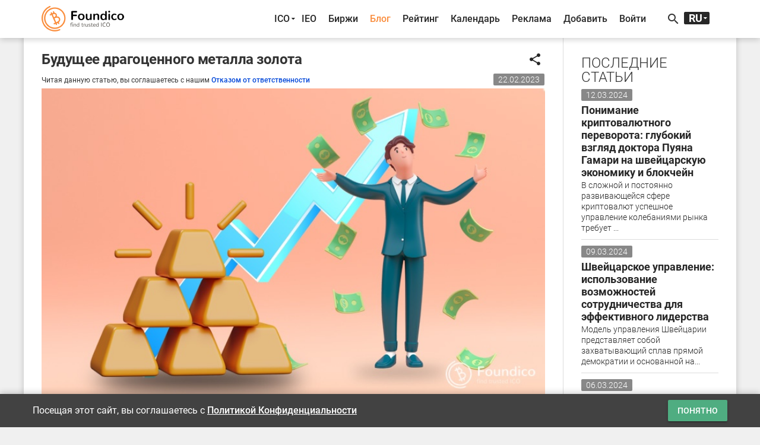

--- FILE ---
content_type: text/html; charset=UTF-8
request_url: https://foundico.com/ru/blog/%D0%91%D1%83%D0%B4%D1%83%D1%89%D0%B5%D0%B5%20%D0%B4%D1%80%D0%B0%D0%B3%D0%BE%D1%86%D0%B5%D0%BD%D0%BD%D0%BE%D0%B3%D0%BE%20%D0%BC%D0%B5%D1%82%D0%B0%D0%BB%D0%BB%D0%B0%20%D0%B7%D0%BE%D0%BB%D0%BE%D1%82%D0%B0.html
body_size: 12458
content:
<!doctype html>
<html lang="ru-ru">
	<head>		<title>Будущее драгоценного металла золота - Foundico.com</title><meta http-equiv="Content-Type" content="text/html; charset=UTF-8" />
<meta name="robots" content="index, follow" />
<meta name="description" content="На протяжении тысячелетий золото было высоко ценимым активом, выступая 
одновременно в качестве хранилища богатства и убежища в неспокойные 
экономические времена." />
<script type="text/javascript" data-skip-moving="true">(function(w, d, n) {var cl = "bx-core";var ht = d.documentElement;var htc = ht ? ht.className : undefined;if (htc === undefined || htc.indexOf(cl) !== -1){return;}var ua = n.userAgent;if (/(iPad;)|(iPhone;)/i.test(ua)){cl += " bx-ios";}else if (/Android/i.test(ua)){cl += " bx-android";}cl += (/(ipad|iphone|android|mobile|touch)/i.test(ua) ? " bx-touch" : " bx-no-touch");cl += w.devicePixelRatio && w.devicePixelRatio >= 2? " bx-retina": " bx-no-retina";var ieVersion = -1;if (/AppleWebKit/.test(ua)){cl += " bx-chrome";}else if ((ieVersion = getIeVersion()) > 0){cl += " bx-ie bx-ie" + ieVersion;if (ieVersion > 7 && ieVersion < 10 && !isDoctype()){cl += " bx-quirks";}}else if (/Opera/.test(ua)){cl += " bx-opera";}else if (/Gecko/.test(ua)){cl += " bx-firefox";}if (/Macintosh/i.test(ua)){cl += " bx-mac";}ht.className = htc ? htc + " " + cl : cl;function isDoctype(){if (d.compatMode){return d.compatMode == "CSS1Compat";}return d.documentElement && d.documentElement.clientHeight;}function getIeVersion(){if (/Opera/i.test(ua) || /Webkit/i.test(ua) || /Firefox/i.test(ua) || /Chrome/i.test(ua)){return -1;}var rv = -1;if (!!(w.MSStream) && !(w.ActiveXObject) && ("ActiveXObject" in w)){rv = 11;}else if (!!d.documentMode && d.documentMode >= 10){rv = 10;}else if (!!d.documentMode && d.documentMode >= 9){rv = 9;}else if (d.attachEvent && !/Opera/.test(ua)){rv = 8;}if (rv == -1 || rv == 8){var re;if (n.appName == "Microsoft Internet Explorer"){re = new RegExp("MSIE ([0-9]+[\.0-9]*)");if (re.exec(ua) != null){rv = parseFloat(RegExp.$1);}}else if (n.appName == "Netscape"){rv = 11;re = new RegExp("Trident/.*rv:([0-9]+[\.0-9]*)");if (re.exec(ua) != null){rv = parseFloat(RegExp.$1);}}}return rv;}})(window, document, navigator);</script>

<link href="/bitrix/cache/css/s2/foundico/template_95ec525221457e84650d1f2b9c31c2e9/template_95ec525221457e84650d1f2b9c31c2e9_v1.css?1721217518425000" type="text/css"  data-template-style="true" rel="stylesheet" />


<!-- dev2fun module opengraph -->
<meta property="og:title" content="Будущее драгоценного металла золота - Foundico.com">
<meta property="og:description" content="На протяжении тысячелетий золото было высоко ценимым активом, выступая 
одновременно в качестве хранилища богатства и убежища в неспокойные 
экономические времена.">
<meta property="og:url" content="https://foundico.com/blog/Будущее драгоценного металла золота.html">
<meta property="og:type" content="article">
<meta property="og:site_name" content="Foundico.com">
<meta property="og:image" content="https://foundico.com/upload/dev2fun_opengraph/2d5/2d54fd273474fdb118b4ccf37cd2b8e1.jpg">
<meta property="og:locale" content="ru_RU">
<!-- /dev2fun module opengraph -->

		<meta http-equiv="X-UA-Compatible" content="IE=edge" />
		<meta name="viewport" content="width=device-width, initial-scale=1, user-scalable=no" />
		<link rel="canonical" href="https://foundico.com/ru/blog/Будущее драгоценного металла золота.html" /><link rel="alternate" hreflang="zh" href="https://foundico.com/zh/blog/Будущее драгоценного металла золота.html" />
			<link rel="alternate" hreflang="en" href="https://foundico.com/blog/Будущее драгоценного металла золота.html" />
			<link rel="icon" type="image/x-icon" href="/favicon.ico" />
		<link rel="apple-touch-icon" sizes="57x57" href="/bitrix/templates/foundico/images/apple-touch-icon-57x57.png" />
		<link rel="apple-touch-icon" sizes="60x60" href="/bitrix/templates/foundico/images/apple-touch-icon-60x60.png" />
		<link rel="apple-touch-icon" sizes="72x72" href="/bitrix/templates/foundico/images/apple-touch-icon-72x72.png" />
		<link rel="apple-touch-icon" sizes="76x76" href="/bitrix/templates/foundico/images/apple-touch-icon-76x76.png" />
		<link rel="apple-touch-icon" sizes="114x114" href="/bitrix/templates/foundico/images/apple-touch-icon-114x114.png" />
		<link rel="apple-touch-icon" sizes="120x120" href="/bitrix/templates/foundico/images/apple-touch-icon-120x120.png" />
		<link rel="apple-touch-icon" sizes="144x144" href="/bitrix/templates/foundico/images/apple-touch-icon-144x144.png" />
		<link rel="apple-touch-icon" sizes="152x152" href="/bitrix/templates/foundico/images/apple-touch-icon-152x152.png" />
		<link rel="apple-touch-icon" sizes="180x180" href="/bitrix/templates/foundico/images/apple-touch-icon-180x180.png" />
		<link rel="stylesheet" href="/bitrix/templates/foundico/assets/css/media.css"/>
								<!-- Facebook Pixel Code -->
								<!-- End Facebook Pixel Code -->
		<!-- Yandex.Metrika counter -->  <noscript><div><img src="https://mc.yandex.ru/watch/45505533" style="position:absolute; left:-9999px;" alt="" /></div></noscript> <!-- /Yandex.Metrika counter -->
			</head>
	<body>		<noscript><div><img height="1" width="1" alt="fb_track" style="display:none" src="https://www.facebook.com/tr?id=1770958089849265&ev=PageView&noscript=1" /></div></noscript>
		<div id="fb-root"></div>
				<div class="mdl-layout mdl-js-layout">
						<header >
				<div id="header-cont" class="central-wrap">
					<div class="row">
						<div class="col-xs-8 col-sm-3 col-md-3 col-lg-3 logo-cont"><a href="/ru/"><img src="/bitrix/templates/foundico/images/logo.png" data-rjs="3" alt="Foundico.com" ></a></div>
						<div class="hidden-xs col-sm-8 col-md-8 col-lg-8">
<nav role="navigation" itemscope itemtype="http://www.schema.org/SiteNavigationElement">
<ul id="main-menu">
								<li itemprop="name"><a itemprop="url" id="pmenu0" href="/ru/" onclick="javascript:return false;" class="pr-unit">ICO</a>
				<ul class="mn-ictb-cont mdl-menu mdl-menu--bottom-right mdl-js-menu mdl-js-ripple-effect" for="pmenu0">
																<li itemprop="name"><a itemprop="url" href="/ru/icos/" class=" mdl-menu__item">Все</a></li>
																			<li itemprop="name"><a itemprop="url" href="#ico-pan-1" class=" mdl-menu__item">Актуальные</a></li>
																			<li itemprop="name"><a itemprop="url" href="#ico-pan-2" class=" mdl-menu__item">Готовящиеся</a></li>
																			<li itemprop="name"><a itemprop="url" href="#ico-pan-3" class=" mdl-menu__item">Прошедшие</a></li>
																			<li itemprop="name"><a itemprop="url" href="#ico-pan-4" class=" mdl-menu__item">Скам</a></li>
										</ul></li>												<li itemprop="name"><a itemprop="url" href="/ru/icos/filter/type/263/" class="">IEO</a></li>
																			<li itemprop="name"><a itemprop="url" href="/ru/exchanges/" class="">Биржи</a></li>
																			<li itemprop="name"><a itemprop="url" href="/ru/blog/" class="active">Блог</a></li>
																			<li itemprop="name"><a itemprop="url" href="/ru/rating/" class="">Рейтинг</a></li>
																			<li itemprop="name"><a itemprop="url" href="/ru/calendar/" class="">Календарь</a></li>
																			<li itemprop="name"><a itemprop="url" href="/ru/advertise/" class="">Реклама</a></li>
												<li itemprop="name"><a data-toggle="modal" data-keyboard="false" data-target="#modal-cont" class="mn-signin" rel="nofollow" href="#">Добавить</a></li>
								<li itemprop="name"><a data-toggle="modal" data-keyboard="false" data-target="#modal-cont" class="mn-signin" rel="nofollow" href="#">Войти</a></li>
				
</ul>
</nav>
</div>
						<div class="col-xs-3 col-sm-1 col-md-1 col-lg-1">
							<div id="tls-cont">
								<i id="src-sw" class="material-icons">search</i><!--'start_frame_cache_lang_select'--><div id="lang-selector">
	<ul>
		<li id="ru"><span>RU</span></li><li id="en"><a href="/blog/Будущее драгоценного металла золота.html">EN</a></li><li id="zh"><a href="/zh/blog/Будущее драгоценного металла золота.html">中文</a></li>	</ul>
</div><!--'end_frame_cache_lang_select'--></div>
						</div>
					</div>
					<div id="search-cont"><div id="title-search">
	<div class="mdl-textfield mdl-js-textfield mdl-textfield--floating-label">
		<input id="title-search-input" class="mdl-textfield__input" name="q" value="" type="text" autocomplete="off"/>
		<label class="mdl-textfield__label" for="title-search-input">Найти ICO или биржу...</label>
		<span class="mdl-textfield__error"></span>
	</div>
</div>
</div>
				</div>
			</header>
			<div class="mdl-layout__drawer">
				<span class="mdl-layout-title">Меню</span>
<nav class="mdl-navigation">
								<a href="/ru/" class="mdl-navigation__link">ICO</a>
				<div class="mn-ictb-cont">
																<a href="/ru/icos/" class="mdl-navigation__link mm-submenu">Все</a>
																			<a href="#ico-pan-1" class="mdl-navigation__link mm-submenu">Актуальные</a>
																			<a href="#ico-pan-2" class="mdl-navigation__link mm-submenu">Готовящиеся</a>
																			<a href="#ico-pan-3" class="mdl-navigation__link mm-submenu">Прошедшие</a>
																			<a href="#ico-pan-4" class="mdl-navigation__link mm-submenu">Скам</a>
										</div>												<a href="/ru/icos/filter/type/263/" class="mdl-navigation__link">IEO</a>
																			<a href="/ru/exchanges/" class="mdl-navigation__link">Биржи</a>
																			<a href="/ru/blog/" class="active mdl-navigation__link">Блог</a>
																			<a href="/ru/rating/" class="mdl-navigation__link">Рейтинг</a>
																			<a href="/ru/calendar/" class="mdl-navigation__link">Календарь</a>
																			<a href="/ru/advertise/" class="mdl-navigation__link">Реклама</a>
												<a class="mn-signin mdl-navigation__link" data-toggle="modal" data-keyboard="false" data-target="#modal-cont" rel="nofollow" href="#">Добавить</a>
								<a class="mn-signin mdl-navigation__link" data-toggle="modal" data-keyboard="false" data-target="#modal-cont" rel="nofollow" href="#">Войти</a>
			</nav>
			</div>
			<div id="main-cont" class="central-wrap">
							<div class="row">
					<div class="col-xs-12 col-sm-8 col-md-9 col-lg-9">
						<main>
						<!--'start_frame_cache_extPrem'--><!--'end_frame_cache_extPrem'-->												<!--'start_frame_cache_top_banner'--><!--'end_frame_cache_top_banner'-->				<section id="news-head-cont" class="sec-divider">
	<div class="row">
		<div class="col-xs-10 col-sm-10 col-md-10 col-lg-10">
			<h1>Будущее драгоценного металла золота</h1>
		</div>
		<div id="ico-shr-cont" class="col-xs-2 col-sm-2 col-md-2 col-lg-2">
			<button id="shr-mn" class="mdl-button mdl-button--icon mdl-js-button mdl-js-ripple-effect">
				<i class="material-icons">share</i>
			</button>
			<ul class="mdl-menu mdl-menu--bottom-right mdl-js-menu mdl-js-ripple-effect" for="shr-mn">				<li class="mdl-menu__item"><a target="_blank" href="https://telegram.me/share/url?url=https%3A%2F%2Ffoundico.com%2Fru%2Fblog%2F%25D0%2591%25D1%2583%25D0%25B4%25D1%2583%25D1%2589%25D0%25B5%25D0%25B5%2520%25D0%25B4%25D1%2580%25D0%25B0%25D0%25B3%25D0%25BE%25D1%2586%25D0%25B5%25D0%25BD%25D0%25BD%25D0%25BE%25D0%25B3%25D0%25BE%2520%25D0%25BC%25D0%25B5%25D1%2582%25D0%25B0%25D0%25BB%25D0%25BB%25D0%25B0%2520%25D0%25B7%25D0%25BE%25D0%25BB%25D0%25BE%25D1%2582%25D0%25B0.html&text=Foundico.com"><i class="fa fa-telegram"></i> Telegram</a></li>
				<li class="mdl-menu__item"><a target="_blank" href="https://www.facebook.com/sharer/sharer.php?u=https%3A%2F%2Ffoundico.com%2Fru%2Fblog%2F%25D0%2591%25D1%2583%25D0%25B4%25D1%2583%25D1%2589%25D0%25B5%25D0%25B5%2520%25D0%25B4%25D1%2580%25D0%25B0%25D0%25B3%25D0%25BE%25D1%2586%25D0%25B5%25D0%25BD%25D0%25BD%25D0%25BE%25D0%25B3%25D0%25BE%2520%25D0%25BC%25D0%25B5%25D1%2582%25D0%25B0%25D0%25BB%25D0%25BB%25D0%25B0%2520%25D0%25B7%25D0%25BE%25D0%25BB%25D0%25BE%25D1%2582%25D0%25B0.html"><i class="fa fa-facebook-official"></i> Facebook</a></li>
				<li class="mdl-menu__item"><a target="_blank" href="https://twitter.com/intent/tweet?url=https%3A%2F%2Ffoundico.com%2Fru%2Fblog%2F%25D0%2591%25D1%2583%25D0%25B4%25D1%2583%25D1%2589%25D0%25B5%25D0%25B5%2520%25D0%25B4%25D1%2580%25D0%25B0%25D0%25B3%25D0%25BE%25D1%2586%25D0%25B5%25D0%25BD%25D0%25BD%25D0%25BE%25D0%25B3%25D0%25BE%2520%25D0%25BC%25D0%25B5%25D1%2582%25D0%25B0%25D0%25BB%25D0%25BB%25D0%25B0%2520%25D0%25B7%25D0%25BE%25D0%25BB%25D0%25BE%25D1%2582%25D0%25B0.html&original_referer=https%3A%2F%2Ffoundico.com%2Fru%2Fblog%2F%25D0%2591%25D1%2583%25D0%25B4%25D1%2583%25D1%2589%25D0%25B5%25D0%25B5%2520%25D0%25B4%25D1%2580%25D0%25B0%25D0%25B3%25D0%25BE%25D1%2586%25D0%25B5%25D0%25BD%25D0%25BD%25D0%25BE%25D0%25B3%25D0%25BE%2520%25D0%25BC%25D0%25B5%25D1%2582%25D0%25B0%25D0%25BB%25D0%25BB%25D0%25B0%2520%25D0%25B7%25D0%25BE%25D0%25BB%25D0%25BE%25D1%2582%25D0%25B0.html"><i class="fa fa-twitter"></i> Twitter</a></li>
				<li class="mdl-menu__item"><a target="_blank" href="https://www.linkedin.com/shareArticle?mini=true&url=https%3A%2F%2Ffoundico.com%2Fru%2Fblog%2F%25D0%2591%25D1%2583%25D0%25B4%25D1%2583%25D1%2589%25D0%25B5%25D0%25B5%2520%25D0%25B4%25D1%2580%25D0%25B0%25D0%25B3%25D0%25BE%25D1%2586%25D0%25B5%25D0%25BD%25D0%25BD%25D0%25BE%25D0%25B3%25D0%25BE%2520%25D0%25BC%25D0%25B5%25D1%2582%25D0%25B0%25D0%25BB%25D0%25BB%25D0%25B0%2520%25D0%25B7%25D0%25BE%25D0%25BB%25D0%25BE%25D1%2582%25D0%25B0.html&title=Foundico.com"><i class="fa fa-linkedin"></i> LinkedIn</a></li>
				<li class="mdl-menu__item"><a target="_blank" href="https://pinterest.com/pin/create/button/?url=https%3A%2F%2Ffoundico.com%2Fru%2Fblog%2F%25D0%2591%25D1%2583%25D0%25B4%25D1%2583%25D1%2589%25D0%25B5%25D0%25B5%2520%25D0%25B4%25D1%2580%25D0%25B0%25D0%25B3%25D0%25BE%25D1%2586%25D0%25B5%25D0%25BD%25D0%25BD%25D0%25BE%25D0%25B3%25D0%25BE%2520%25D0%25BC%25D0%25B5%25D1%2582%25D0%25B0%25D0%25BB%25D0%25BB%25D0%25B0%2520%25D0%25B7%25D0%25BE%25D0%25BB%25D0%25BE%25D1%2582%25D0%25B0.html&media=https://foundico.com/bitrix/templates/foundico/images/logo.png"><i class="fa fa-pinterest"></i> Pinterest</a></li>
				<li class="mdl-menu__item"><a target="_blank" href="https://vk.com/share.php?url=https%3A%2F%2Ffoundico.com%2Fru%2Fblog%2F%25D0%2591%25D1%2583%25D0%25B4%25D1%2583%25D1%2589%25D0%25B5%25D0%25B5%2520%25D0%25B4%25D1%2580%25D0%25B0%25D0%25B3%25D0%25BE%25D1%2586%25D0%25B5%25D0%25BD%25D0%25BD%25D0%25BE%25D0%25B3%25D0%25BE%2520%25D0%25BC%25D0%25B5%25D1%2582%25D0%25B0%25D0%25BB%25D0%25BB%25D0%25B0%2520%25D0%25B7%25D0%25BE%25D0%25BB%25D0%25BE%25D1%2582%25D0%25B0.html"><i class="fa fa-vk"></i> ВКонтакте</a></li>
			</ul>
		</div>
		<div id="news-disclaimer" class="col-xs-12 col-sm-8 col-md-8 col-lg-8">
			<span>Читая данную статью, вы соглашаетесь с нашим <a href="/ru/disclaimer/">Отказом от ответственности</a></span>
		</div>
		<div id="news-date" class="col-xs-12 col-sm-4 col-md-4 col-lg-4">
			<div class="left-btn-cont"><span>22.02.2023</span></div>
		</div><div class="col-xs-12 col-sm-12 col-md-12 col-lg-12">
			<img src="/upload/iblock/d55/d5501d95af837c33bac0849a2ea984ff.jpg" alt="Будущее драгоценного металла золота" title="Будущее драгоценного металла золота"/>
		</div>
	</div>
</section>
<section id="news-sum-cont" class="sec-divider">
	<div class="row">
		<div class="col-xs-12 col-sm-12 col-md-12 col-lg-12">
			<p style="text-align: justify;">
	 На протяжении тысячелетий золото было высоко ценимым активом, выступая одновременно в качестве хранилища богатства и убежища в неспокойные экономические времена. В современную эпоху золото остается важным активом для инвесторов и центральных банков в качестве защиты от инфляции и колебаний валютных курсов. Однако на будущее золота влияет широкий спектр факторов, поскольку мир продолжает развиваться и меняться, от изменения социальных, политических и экономических условий до новых технологий и изменения потребительских предпочтений. <br>
</p>
<p style="text-align: justify;">
	 Состояние мировой экономики является одним из основных факторов, влияющих на будущее золота. Ожидается, что спрос на золото будет расти, поскольку мировая экономика продолжает расширяться и меняться. Это особенно верно для развивающихся стран, где золото часто считается признаком богатства и процветания. Спрос на золото, вероятно, возрастет по мере того, как все больше людей на развивающихся рынках станут богатыми, что откроет новые инвестиционные возможности. Продолжающееся расширение сектора электроники является еще одним фактором, влияющим на будущее золота.
</p>
<p style="text-align: justify;">
	 &nbsp;Ценный металл под названием золото используется для изготовления различных электронных устройств, включая компьютеры и смартфоны. Ожидается, что спрос на золото в секторе электроники будет расти вместе с ростом популярности электронных устройств. Развитие устойчивого и этичного инвестирования также влияет на будущее золота. Растет спрос на золото из устойчивых и моральных источников, поскольку инвесторы все больше осознают последствия своих инвестиций. <br>
</p>
<p style="text-align: justify;">
	 В результате растет интерес к устойчивым и этичным методам добычи золота, что открывает новые возможности для инвесторов, ценящих такие инвестиции. Будущее золота столкнется с некоторыми трудностями даже при наличии этих возможностей. Растущая волатильность мировой экономики является одной из основных проблем. Предсказать будущий спрос на этот металл сложно, поскольку экономическая нестабильность может вызвать значительные колебания цен на золото. Еще одним риском для будущего золота как средства сбережения является появление альтернативных инвестиций, таких как криптовалюты. <br>
</p>
<p style="text-align: justify;">
	 Многие эксперты считают, что, несмотря на эти препятствия, золото еще долгие годы останется важным активом для инвесторов и центральных банков. Это связано с тем, что золото считается безопасным убежищем в периоды экономической нестабильности и средством сбережения, которое может помочь в защите от инфляции и колебаний валютных курсов. В результате крайне важно, чтобы инвесторы внимательно рассматривали будущее золота при разработке своих инвестиционных стратегий, помня о многочисленных факторах, влияющих на будущее этого бесценного товара. <br>
</p>
<p style="text-align: justify;">
	 В заключение следует отметить, что на будущее золота влияет множество факторов, в том числе меняющиеся экономические и политические условия, новые технологии и меняющиеся потребительские предпочтения. Хотя в будущем будут трудности, у инвесторов, готовых проявить инициативу и идти в ногу с самыми последними изменениями в мировой экономике, также будет много возможностей. Чтобы защитить и приумножить наше богатство, когда мы смотрим в будущее, крайне важно тщательно учитывать многочисленные факторы, влияющие на будущее золота.
</p>
<p style="text-align: justify;">
 <br>
</p>
<p style="text-align: justify;">
	 Автор: Пуян Гамари, провидец экономики
</p>
<p>
 <a href="https://ch.linkedin.com/in/counos">LinkedIn</a>
</p>
<p>
 <a href="https://instagram.com/pooyanghamari?igshid=YmMyMTA2M2Y=">Instagram </a><span id="bx-cursor-node"> </span>
</p>
<p style="text-align: justify;">
</p>		</div>
		<div class="col-xs-12 col-sm-12 col-md-12 col-lg-12" id="ad4-cont"></div>
		<div style="margin-top:15px;" class="col-xs-12 col-sm-12 col-md-12 col-lg-12">
			<a  href="/ru/blog/" class="mdl-button mdl-js-button mdl-button--raised"><i class="fa fa-caret-left"></i> Вернуться к списку статей</a>
		</div>
	</div>
</section>
<section id="news-comments-cont">
	<h3>КОММЕНТАРИИ</h3>
	<div id="disqus_thread"></div>
	<noscript>Please enable JavaScript to view the <a href="https://disqus.com/?ref_noscript">comments powered by Disqus.</a></noscript>
</section>
<script type="application/ld+json">
{
  "@context": "http://schema.org",
  "@type": "BreadcrumbList",
  "itemListElement": [{
    "@type": "ListItem",
    "position": 1,
    "name": "Блог",
    "item": "https://foundico.com/ru/blog/"
  }]
}
</script>										</main>
					</div>
					<div class="col-xs-12 col-sm-4 col-md-3 col-lg-3">
						<aside>
							<div class="row">
																																<div class="col-xs-6 col-sm-12 col-md-12 col-lg-12"><section id="sb-artcls-cont">
	<h3>ПОСЛЕДНИЕ СТАТЬИ</h3>
	<div class="sb-ar-unit" id="bx_651765591_37890">
		<span>12.03.2024</span>
		<a href="/ru/blog/%D0%9F%D0%BE%D0%BD%D0%B8%D0%BC%D0%B0%D0%BD%D0%B8%D0%B5%20%D0%BA%D1%80%D0%B8%D0%BF%D1%82%D0%BE%D0%B2%D0%B0%D0%BB%D1%8E%D1%82%D0%BD%D0%BE%D0%B3%D0%BE%20%D0%BF%D0%B5%D1%80%D0%B5%D0%B2%D0%BE%D1%80%D0%BE%D1%82%D0%B0%3A%20%D0%B3%D0%BB%D1%83%D0%B1%D0%BE%D0%BA%D0%B8%D0%B9%20%D0%B2%D0%B7%D0%B3%D0%BB%D1%8F%D0%B4%20%D0%B4%D0%BE%D0%BA%D1%82%D0%BE%D1%80%D0%B0%20%D0%9F%D1%83%D1%8F%D0%BD%D0%B0%20%D0%93%D0%B0%D0%BC%D0%B0%D1%80%D0%B8%20%D0%BD%D0%B0%20%D1%88%D0%B2%D0%B5%D0%B9%D1%86%D0%B0%D1%80%D1%81%D0%BA%D1%83%D1%8E%20%D1%8D%D0%BA%D0%BE%D0%BD%D0%BE%D0%BC%D0%B8%D0%BA%D1%83%20%D0%B8%20%D0%B1%D0%BB%D0%BE%D0%BA%D1%87%D0%B5%D0%B9%D0%BD.html"><h4>Понимание криптовалютного переворота: глубокий взгляд доктора Пуяна Гамари на швейцарскую экономику и блокчейн</h4>
		<p>В сложной и постоянно развивающейся сфере криптовалют успешное управление колебаниями рынка требует ...</p></a>
	</div>
	<div class="sb-ar-unit" id="bx_651765591_37877">
		<span>09.03.2024</span>
		<a href="/ru/blog/%D0%A8%D0%B2%D0%B5%D0%B9%D1%86%D0%B0%D1%80%D1%81%D0%BA%D0%BE%D0%B5%20%D1%83%D0%BF%D1%80%D0%B0%D0%B2%D0%BB%D0%B5%D0%BD%D0%B8%D0%B5%3A%20%D0%B8%D1%81%D0%BF%D0%BE%D0%BB%D1%8C%D0%B7%D0%BE%D0%B2%D0%B0%D0%BD%D0%B8%D0%B5%20%D0%B2%D0%BE%D0%B7%D0%BC%D0%BE%D0%B6%D0%BD%D0%BE%D1%81%D1%82%D0%B5%D0%B9%20%D1%81%D0%BE%D1%82%D1%80%D1%83%D0%B4%D0%BD%D0%B8%D1%87%D0%B5%D1%81%D1%82%D0%B2%D0%B0%20%D0%B4%D0%BB%D1%8F%20%D1%8D%D1%84%D1%84%D0%B5%D0%BA%D1%82%D0%B8%D0%B2%D0%BD%D0%BE%D0%B3%D0%BE%20%D0%BB%D0%B8%D0%B4%D0%B5%D1%80%D1%81%D1%82%D0%B2%D0%B0.html"><h4>Швейцарское управление: использование возможностей сотрудничества для эффективного лидерства</h4>
		<p>Модель управления Швейцарии представляет собой захватывающий сплав прямой демократии и основанной на...</p></a>
	</div>
	<div class="sb-ar-unit" id="bx_651765591_37866">
		<span>06.03.2024</span>
		<a href="/ru/blog/%D0%9F%D1%83%D1%82%D0%B8%20%D0%BA%20%D0%B8%D0%B7%D0%BE%D0%B1%D0%B8%D0%BB%D0%B8%D1%8E%3A%20%D0%BA%D0%BB%D1%8E%D1%87%D0%B5%D0%B2%D1%8B%D0%B5%20%D1%84%D0%B0%D0%BA%D1%82%D0%BE%D1%80%D1%8B%20%D0%BF%D1%80%D0%BE%D1%86%D0%B2%D0%B5%D1%82%D0%B0%D0%BD%D0%B8%D1%8F%20%D0%BE%D1%82%D0%B4%D0%B5%D0%BB%D1%8C%D0%BD%D1%8B%D1%85%20%D0%BB%D1%8E%D0%B4%D0%B5%D0%B9%20%D0%B8%20%D1%81%D1%82%D1%80%D0%B0%D0%BD.html"><h4>Пути к изобилию: ключевые факторы процветания отдельных людей и стран</h4>
		<p>Стремление к изобилию и процветанию — это универсальное стремление, разделяемое как отдельными людьми, так и странами.&nbsp;</p></a>
	</div>
</section></div>
																<div class="col-xs-6 col-sm-12 col-md-12 col-lg-12">
									<section id="sb-adv1-cont"><!--'start_frame_cache_sidebar_banner'--><div class="sb-sm-ad-cont"><a target="_blank" href="https://a.land/"><img src="/upload/iblock/152/152a7451155bd059e93c4dd01b67f32d.jpg" alt="Sidebar Banner" title="" /></a></div><!--'end_frame_cache_sidebar_banner'--></section>
								</div>
																<div class="col-xs-6 col-sm-12 col-md-12 col-lg-12"><section id="sb-icos-cont">
	<h3>ПОСЛЕДНИЕ ПРОЕКТЫ</h3>
	<div id="bx_1373509569_38903" class="sb-lcs-unit" style="background-image:url(/upload/iblock/c2d/c2d8e9774d5dd163c7f2f61cc9b09566.png)">
		<a href="/ru/ico/bitcoinhyper.html">
			<span>BitcoinHyper</span>
																			<i>Завершился 31.08.2025</i>
									</a>
	</div>
	<div id="bx_1373509569_39091" class="sb-lcs-unit" style="background-image:url(/upload/iblock/779/779fbe8a70bcdc3c19dcd5e5d789215a.jpg)">
		<a href="/ru/ico/maxi-doge.html">
			<span>Maxi Doge</span>
																			<i>Завершился 31.12.2025</i>
									</a>
	</div>
	<div id="bx_1373509569_38865" class="sb-lcs-unit" style="background-image:url(/upload/iblock/9af/9af4fb640cb0da3909c1296fc90bb3e4.jpg)">
		<a href="/ru/ico/subbd.html">
			<span>SUBBD</span>
																			<i>Завершился 03.07.2025</i>
									</a>
	</div>
	<div id="bx_1373509569_39412" class="sb-lcs-unit" style="background-image:url(/upload/iblock/f22/f223c33485a670a686d554bec978ed27.png)">
		<a href="/ru/ico/weewux.html">
			<span>Weewux</span>
															<i>Завершается 28.02.2026</i>
													</a>
	</div>
	<div id="bx_1373509569_39406" class="sb-lcs-unit" style="background-image:url(/upload/iblock/90b/90bfb8bf540a4ce7e5740ee9f33850ae.png)">
		<a href="/ru/ico/dripline.html">
			<span>Dripline</span>
															<i>Завершается 26.01.2026</i>
													</a>
	</div>
</section></div>
															</div>
						</aside>
					</div>
				</div>
								<footer>
										<div id="subs-wrap">
						<div class="row">
							<div class="col-xs-12  col-sm-6  col-sm-offset-3 col-md-6  col-md-offset-3 col-lg-6 col-lg-offset-3"><div id="mn-subs-form">
	<span>Подпишитесь на наши новости!</span>
	<form action="/ru/ajax/">
				<input type="hidden" name="ACTION" value="SUBSCRIBE" />
		<div class="ie-wrap"><i id="env-icon" class="material-icons">mail_outline</i></div>
		<div class="mdl-textfield mdl-js-textfield">
			<input class="mdl-textfield__input" type="text" name="USER_EMAIL" id="subs_email">
			<label class="mdl-textfield__label" for="subs_email">E-mail...</label>
			<span class="mdl-textfield__error"></span>
		</div>
		<button type="submit" class="accept-modal mdl-button mdl-js-button mdl-button--raised mdl-js-ripple-effect mdl-button--accent">Отправить</button>
	</form>
</div>
</div>
						</div>
					</div>
										<div id="top-f-wrap">
						<div class="row">
							<div class="col-xs-4 col-sm-3 col-md-3 col-lg-3">
<dl>
				<dt>Информация</dt>
							<dd><a href="/ru/icos/">Все ICO</a></dd>
									<dd><a href="#ico-pan-1">Актуальные ICO</a></dd>
									<dd><a href="#ico-pan-2">Готовящиеся ICO</a></dd>
									<dd><a href="#ico-pan-3">Прошедшие ICO</a></dd>
									<dd><a href="#ico-pan-4">Скам</a></dd>
									<dd><a href="/ru/icos/filter/type/263/">IEO</a></dd>
									<dd><a href="/ru/calendar/">Календарь</a></dd>
									<dd><a href="/ru/exchanges/">Биржи</a></dd>
									<dd><a href="/ru/people/">Люди</a></dd>
									<dd><a href="/ru/blog/" class="active">Блог</a></dd>
									<dd><a href="/ru/stats/">Статистика</a></dd>
									<dd><a href="/ru/faq/">FAQ</a></dd>
									<dd><a href="/ru/developers/">API</a></dd>
			</dl>
</div>
							<div class="col-xs-4 col-sm-3 col-md-3 col-lg-3">
<dl>
				<dt>Дополнительно</dt>
							<dd><a href="/ru/rating/">Рейтинг</a></dd>
									<dd><a href="/ru/social/">Статистика соцсетей</a></dd>
									<dd><a href="/ru/feedback/">О нас</a></dd>
									<dd><a href="/ru/advertise/">Реклама</a></dd>
									<dd><a href="/ru/media/">Медиа</a></dd>
									<dd><a href="/ru/video/">Видео</a></dd>
									<dd><a href="/ru/currencies/">Курсы валют</a></dd>
									<dd><a href="/ru/converter/">Конвертер криптовалют</a></dd>
									<dd><a href="/ru/methodology/">Методика расчета ICO Score</a></dd>
									<dd><a href="/ru/kyc/">KYC процедура</a></dd>
									<dd><a href="/ru/complaints/">Процедура рассмотрения жалоб</a></dd>
									<dd><a href="/ru/disclaimer/">Отказ от ответственности</a></dd>
									<dd><a href="/ru/privacypolicy/">Политика конфиденциальности</a></dd>
			</dl>
</div>
							<div class="col-xs-4 col-sm-3 col-md-3 col-lg-3">
<dl>
				<dt>Профиль</dt>
					<dd><a data-toggle="modal" data-keyboard="false" data-target="#modal-cont" class="mn-signin" rel="nofollow" href="#">Войти</a></dd>
							<dd><a data-toggle="modal" data-keyboard="false" data-target="#modal-cont" class="mn-signin" rel="nofollow" href="#">Добавить ICO/IEO</a></dd>
			</dl>
</div>
							<div class="col-xs-12 col-sm-3 col-md-3 col-lg-3"><img src="/bitrix/templates/foundico/images/logo_f.png" id="fLogo" alt="Foundico.com" data-rjs="3"><br>
<span>Каталог актуальных ICO и IEO проектов связанных с криптовалютой и блокчейном.</span><br><br>
<a class="subLogo" href="https://dex.counos.world/"><img src="https://foundico.com/upload/medialibrary/617/61740e3d83ff3b2abdca9f5d379bc235.png" alt="Counos exchange" target="_blank"/></a><br>
<a class="subLogo" href="https://escrow.counos.com/"><img src="https://foundico.com/upload/medialibrary/c4e/c4e8fe5ad96a7ebafed57cc90d8b433a.png" alt="Counos escrow" target="_blank"/></a><br>
<a class="subLogo" href="https://walletgenerator.counos.io/"><img src="https://foundico.com/upload/medialibrary/87a/87a1e1292025b0d03ffa62301fc23df6.png" alt="Counos paper wallet" target="_blank"/></a><br>
<a class="subLogo" href="https://app.counos.io/wallet/"><img src="https://foundico.com/upload/medialibrary/808/808c29ca480287b5e732f34eb9fa5fd6.png" alt="Counos web wallet" target="_blank"/></a><br>
</div>
						</div>
						<div class="row">
							<div class="col-xs-12 col-sm-6 col-md-6 col-lg-6"><ul id="soc-link-list">
	<li><a target="_blank" href="https://t.me/ico_expert_reviews"><i class="fa fa-telegram"></i></a></li>
	<li><a target="_blank" href="https://twitter.com/foundico"><i class="fa fa-twitter"></i></a></li>
	<li><a target="_blank" href="https://facebook.com/foundicoofficial/"><i class="fa fa-facebook"></i></a></li>
	<li><a target="_blank" href="https://medium.com/@Foundico"><i class="fa fa-medium"></i></a></li>
	<li><a target="_blank" href="https://www.instagram.com/foundico_official/"><i class="fa fa-instagram"></i></a></li>
	<li><a target="_blank" href="https://vk.com/foundico"><i class="fa fa-vk"></i></a></li>
	<li><a target="_blank" href="https://bitcointalk.org/index.php?topic=2079050.0"><i class="fa fa-btc"></i></a></li>
	<li><a target="_blank" href="https://foundico.com/ru/blog/feed/"><i class="fa fa-rss"></i></a></li>
</ul></div>
							<div class="col-xs-12 col-sm-6 col-md-6 col-lg-6">

							</div>
						</div>
					</div>
					<div id="bottom-f-wrap">
						<div class="row">
							<div class="col-xs-12 col-sm-4 col-md-4 col-lg-4 left-fc"><span>Foundico.com &copy; 2026</span></div>
							<div class="col-xs-12 col-sm-4 col-md-4 col-lg-4 center-fc"><span><a href="/ru/feedback/">Помочь проекту</a></span></div>
							<div class="col-xs-12 col-sm-4 col-md-4 col-lg-4 right-fc"><a href="/ru/support/">Техническая поддержка</a></div>
						</div>
					</div>
				</footer>
			</div>
		</div>
		<div id="modal-cont" class="modal fade" tabindex="-1" role="dialog" data-backdrop="static"><div class="modal-dialog" role="document"></div></div>
		<div id="mn-notify" class="mdl-js-snackbar mdl-snackbar"><div class="mdl-snackbar__text"></div><button class="mdl-snackbar__action" type="button"></button></div><!--'start_frame_cache_emcSSL'-->		<!--noindex--><div class="warn-wrap">
			<div class="central-wrap">
				<div class="row">
					<div class="col-xs-8 col-sm-9 col-md-9 col-lg-9">
						<span>Посещая этот сайт, вы соглашаетесь с <a href="/ru/privacypolicy/">Политикой Конфиденциальности</a></span>
					</div>
					<div class="col-xs-4 col-sm-3 col-md-3 col-lg-3">
						<button class="mdl-button mdl-js-button mdl-button--raised mdl-js-ripple-effect">Понятно</button>
					</div>
				</div>
			</div>
		</div><!--/noindex-->
		<!--'end_frame_cache_emcSSL'--><!--noindex--><noscript><div class="modal fade in" tabindex="-1" role="dialog" style="display: block;"><div class="modal-dialog" role="document"><div class="dialog mdl-dialog"><h4 class="mdl-dialog__title">Ошибка</h4><div class="mdl-dialog__content"><p>Данный сайт требует включенной опции JavaScript в настройках браузераю</p></div></div></div></div><div class="modal-backdrop fade in"></div></noscript><!--/noindex-->
	<script type="text/javascript">if(!window.BX)window.BX={};if(!window.BX.message)window.BX.message=function(mess){if(typeof mess=='object') for(var i in mess) BX.message[i]=mess[i]; return true;};</script>
<script type="text/javascript">(window.BX||top.BX).message({'JS_CORE_LOADING':'Загрузка...','JS_CORE_NO_DATA':'- Нет данных -','JS_CORE_WINDOW_CLOSE':'Закрыть','JS_CORE_WINDOW_EXPAND':'Развернуть','JS_CORE_WINDOW_NARROW':'Свернуть в окно','JS_CORE_WINDOW_SAVE':'Сохранить','JS_CORE_WINDOW_CANCEL':'Отменить','JS_CORE_WINDOW_CONTINUE':'Продолжить','JS_CORE_H':'ч','JS_CORE_M':'м','JS_CORE_S':'с','JSADM_AI_HIDE_EXTRA':'Скрыть лишние','JSADM_AI_ALL_NOTIF':'Показать все','JSADM_AUTH_REQ':'Требуется авторизация!','JS_CORE_WINDOW_AUTH':'Войти','JS_CORE_IMAGE_FULL':'Полный размер'});</script>
<script type="text/javascript">(window.BX||top.BX).message({'LANGUAGE_ID':'ru','FORMAT_DATE':'DD.MM.YYYY','FORMAT_DATETIME':'DD.MM.YYYY HH:MI:SS','COOKIE_PREFIX':'BITRIX_SM','SERVER_TZ_OFFSET':'10800','SITE_ID':'s2','SITE_DIR':'/ru/','USER_ID':'','SERVER_TIME':'1768828322','USER_TZ_OFFSET':'0','USER_TZ_AUTO':'Y','bitrix_sessid':'362672907a52e1fd3e62b7474740efb3'});</script><script type="text/javascript" src="/bitrix/js/twim.recaptchafree/script.js?15388350372115"></script>
<script type="text/javascript" src="/bitrix/js/main/core/core.min.js?155301105976319"></script>
<script type="text/javascript" src="/bitrix/js/main/core/core_promise.min.js?15530110462478"></script>
<script type="text/javascript" src="/bitrix/js/main/polyfill/promise/js/promise.min.js?15530110412213"></script>
<script type="text/javascript" src="/bitrix/js/main/loadext/loadext.min.js?1553011048810"></script>
<script type="text/javascript" src="/bitrix/js/main/loadext/extension.min.js?15530110481304"></script>
<script type="text/javascript" src="/bitrix/js/main/core/core_ajax.min.js?155301105923951"></script>
<script type="text/javascript">BX.setCSSList(['/bitrix/js/main/core/css/core.css','/bitrix/js/main/core/css/core_popup.css','/bitrix/js/main/core/css/core_date.css','/bitrix/templates/foundico/vendor/css/bootstrap.min.css','/bitrix/templates/foundico/vendor/css/bootstrap-theme.min.css','/bitrix/templates/foundico/vendor/css/material.min.css','/bitrix/templates/foundico/vendor/css/getmdl-select.min.css','/bitrix/templates/foundico/vendor/css/font-awesome.min.css','/bitrix/templates/foundico/vendor/css/jquery.datetimepicker.min.css','/bitrix/templates/foundico/vendor/css/normalize.min.css','/bitrix/templates/foundico/vendor/css/lightbox.min.css','/bitrix/templates/foundico/vendor/css/slick.min.css','/bitrix/components/foundico/search.title/templates/foundico_search/style.css','/bitrix/templates/foundico/styles.css']); </script>
<script type="text/javascript" src="/bitrix/templates/foundico/vendor/js/dynamic/g-firebase.js?1768800570398319"></script>
<script type="text/javascript" src="/bitrix/templates/foundico/vendor/js/jquery-3.2.1.min.js?150171016086659"></script>
<script type="text/javascript" src="/bitrix/templates/foundico/vendor/js/jquery.inputmask.bundle.min.js?150171016086176"></script>
<script type="text/javascript" src="/bitrix/templates/foundico/vendor/js/bootstrap.min.js?150171016037045"></script>
<script type="text/javascript" src="/bitrix/templates/foundico/vendor/js/material.min.js?150171016062350"></script>
<script type="text/javascript" src="/bitrix/templates/foundico/vendor/js/getmdl-select.min.js?15246685091215"></script>
<script type="text/javascript" src="/bitrix/templates/foundico/vendor/js/dom4.js?150171016010802"></script>
<script type="text/javascript" src="/bitrix/templates/foundico/vendor/js/matchMedia.pf.js?15017101601439"></script>
<script type="text/javascript" src="/bitrix/templates/foundico/vendor/js/hammer.min.js?152466850920726"></script>
<script type="text/javascript" src="/bitrix/templates/foundico/vendor/js/moment.min.js?150171016051465"></script>
<script type="text/javascript" src="/bitrix/templates/foundico/vendor/js/chart.min.js?1540463275158741"></script>
<script type="text/javascript" src="/bitrix/templates/foundico/vendor/js/draggabilly.pkgd.min.js?150171016015285"></script>
<script type="text/javascript" src="/bitrix/templates/foundico/vendor/js/jquery.datetimepicker.full.min.js?150714795257803"></script>
<script type="text/javascript" src="/bitrix/templates/foundico/vendor/js/jquery.tablesorter.min.js?151466211716520"></script>
<script type="text/javascript" src="/bitrix/templates/foundico/vendor/js/jquery.form.min.js?152466850917063"></script>
<script type="text/javascript" src="/bitrix/templates/foundico/vendor/js/atc.min.js?151471642528741"></script>
<script type="text/javascript" src="/bitrix/templates/foundico/vendor/js/html5shiv.js?15278457262561"></script>
<script type="text/javascript" src="/bitrix/templates/foundico/vendor/js/slick.min.js?151833956442863"></script>
<script type="text/javascript" src="/bitrix/templates/foundico/vendor/js/highlight.pack.js?15386497689666"></script>
<script type="text/javascript" src="/bitrix/templates/foundico/vendor/js/retina.min.js?15246678701618"></script>
<script type="text/javascript" src="/bitrix/templates/foundico/vendor/js/dynamic/g-ads.js?1768800570195926"></script>
<script type="text/javascript" src="/bitrix/templates/foundico/assets/js/scripts.js?174487283686859"></script>
<script type="text/javascript" src="/bitrix/components/foundico/search.title/script.js?15318456179441"></script>

<script src="/bitrix/templates/foundico/assets/js/scripts.lang.js"></script>
<script src="/bitrix/templates/foundico/vendor/js/dynamic/g-recaptcha.js"></script>
<script>lang.siteDir = '/ru/'</script>
<script>
		  !function(f,b,e,v,n,t,s)
		  {if(f.fbq)return;n=f.fbq=function(){n.callMethod?
		  n.callMethod.apply(n,arguments):n.queue.push(arguments)};
		  if(!f._fbq)f._fbq=n;n.push=n;n.loaded=!0;n.version='2.0';
		  n.queue=[];t=b.createElement(e);t.async=!0;
		  t.src=v;s=b.getElementsByTagName(e)[0];
		  s.parentNode.insertBefore(t,s)}(window, document,'script',
		  'https://foundico.com/bitrix/templates/foundico/vendor/js/dynamic/fb-events.js');
		  fbq('init', '1770958089849265');
		  fbq('track', 'PageView');
		</script>
<script async src="https://www.googletagmanager.com/gtag/js?id=UA-103790866-1"></script>
<script>
		  window.dataLayer = window.dataLayer || [];
		  function gtag(){dataLayer.push(arguments);}
		  gtag('js', new Date());

		  gtag('config', 'UA-103790866-1');
		</script>
<script type="text/javascript" > (function (d, w, c) { (w[c] = w[c] || []).push(function() { try { w.yaCounter45505533 = new Ya.Metrika2({ id:45505533, clickmap:true, trackLinks:true, accurateTrackBounce:true, webvisor:true, trackHash:true }); } catch(e) { } }); var n = d.getElementsByTagName("script")[0], s = d.createElement("script"), f = function () { n.parentNode.insertBefore(s, n); }; s.type = "text/javascript"; s.async = true; s.src = "https://mc.yandex.ru/metrika/tag.js"; if (w.opera == "[object Opera]") { d.addEventListener("DOMContentLoaded", f, false); } else { f(); } })(document, window, "yandex_metrika_callbacks2"); </script><script data-ad-client="ca-pub-7997717952613793" async src="https://pagead2.googlesyndication.com/pagead/js/adsbygoogle.js"></script>
<script>(function(d, s, id) {
		  var js, fjs = d.getElementsByTagName(s)[0];
		  if (d.getElementById(id)) return;
		  js = d.createElement(s); js.id = id;
		js.src = 'https://connect.facebook.net/ru_RU/sdk.js#xfbml=1&version=v4.0&appId=149215742360875';
		  fjs.parentNode.insertBefore(js, fjs);
		}(document, 'script', 'facebook-jssdk'));</script>
<script>
	BX.ready(function(){
		new JCTitleSearch({
			'AJAX_PAGE' : '/ru/blog/%D0%91%D1%83%D0%B4%D1%83%D1%89%D0%B5%D0%B5%20%D0%B4%D1%80%D0%B0%D0%B3%D0%BE%D1%86%D0%B5%D0%BD%D0%BD%D0%BE%D0%B3%D0%BE%20%D0%BC%D0%B5%D1%82%D0%B0%D0%BB%D0%BB%D0%B0%20%D0%B7%D0%BE%D0%BB%D0%BE%D1%82%D0%B0.html',
			'CONTAINER_ID': 'title-search',
			'INPUT_ID': 'title-search-input',
			'MIN_QUERY_LEN': 2
		});
	});
</script><script>var disqus_config = function () {
	this.page.url = 'https://foundico.com/ru/blog/Будущее драгоценного металла золота.html';
	this.page.identifier = 36375;
	};
	(function() {
	var d = document, s = d.createElement('script');
	s.src = 'https://foundico-com.disqus.com/embed.js';
	s.setAttribute('data-timestamp', +new Date());
	(d.head || d.body).appendChild(s);
	})();</script></body>
</html>

--- FILE ---
content_type: text/html; charset=UTF-8
request_url: https://foundico.com/bitrix/templates/foundico/assets/js/scripts.lang.js
body_size: 986
content:
var lang = {
	sessid: '362672907a52e1fd3e62b7474740efb3',
	langCode: 'en',
	templatePath: '/bitrix/templates/foundico',
	passTooShort: 'Password length must be 8-16 characters',
	passDoNotMatch: 'Passwords do not match',
	textIsTooLong: 'Text is too long',
	textIsInvalid: 'Text length must be 5-50 characters',
	textIsInvalid2: 'Text length must be 2-50 characters',
	textIsInvalid3: 'Text length must be 2-20 characters',
	textIsInvalid4: 'Invalid value. Please, type a specific currency',
	invalidEmail: 'Invalid e-mail',
	signUp: 'Sign up',
	views: 'Views',
	clicks: 'Clicks',
	days: 'Days',
	forLastYear: 'For the last 6 months',
	forLastMonth: 'For the last 30 days',
	forLastWeek: 'For the last 7 days',
	employeeName: 'Name',
	employeeFirstName: 'First Name',
	employeeLastName: 'Last Name',
	employeeAbout: 'About (rank, skills etc)',
	employeeSocLinks: 'Social media links',
	employeePhoto: 'Photo (max. 1024Kb)',
	employeeAddLink: 'Add link',
	employeeContact: 'Link or contact',
	coinTooShort: 'Coin code length must be 2-10 characters',
	logoDoNotMatch: 'ICO logo must be uploaded',
	invalidFileExt: 'Invalid file format',
	invalidUrl: 'Invalid URL',
	invalidDesc: 'Text length must be 20-500 characters',
	invalidDateTime: 'Invalid date or time',
	invalidNumbers: 'Invalid numeric value',
	pleaseWait: 'Please, wait...',
	fillingDefreeInfo: 'The more information you specify about your ICO, the higher rises your card in ICO list',
	fillPercentage: 'FILL PERCENTAGE',
	restoring: 'Restore',
	reset: 'Reset password',
	invalidBTCAddressLength: 'Invalid BTC address length',
	invalidBTCAddress: 'Invalid BTC address signature',
	maximumItems: 'Maximum 10 items',
	chipReqField: 'This field is required',
	invalidContractAddress: 'Invalid contract address',
	savingProject: 'Saving project...',
	userExists: 'Such user exists',
	userNotFound: 'User not found',
	memberLogin: 'Login (email) at Foundico.com',
	employeePartic: 'Participation',
	employeeMember: 'Member',
	employeeAdvisor: 'Advisor',
	formAgreeCheck: 'You have to agree to our publishing policy before continuing',
	inputSelect: 'Select',
	textIncorrect: 'Text contains unallowed characters'
}